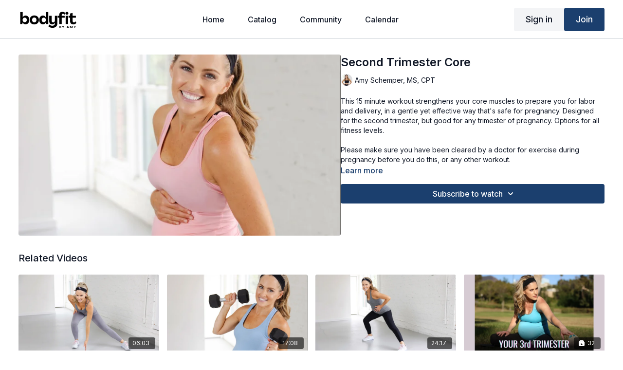

--- FILE ---
content_type: text/vnd.turbo-stream.html; charset=utf-8
request_url: https://studio.bodyfitbyamy.com/programs/2nd-tri-core-a758c1.turbo_stream?playlist_position=sidebar&preview=false
body_size: -283
content:
<turbo-stream action="update" target="program_show"><template>
  <turbo-frame id="program_player">
      <turbo-frame id="program_content" src="/programs/2nd-tri-core-a758c1/program_content?playlist_position=sidebar&amp;preview=false">
</turbo-frame></turbo-frame></template></turbo-stream>

--- FILE ---
content_type: text/html; charset=utf-8
request_url: https://studio.bodyfitbyamy.com/programs/2nd-tri-core-a758c1/related
body_size: 11995
content:
<turbo-frame id="program_related" target="_top">

    <div class="container " data-area="program-related-videos">
      <div class="cbt-related mt-8  pb-16">
        <div class="cbt-related-title text-xl font-medium">Related Videos</div>
          <div class="mt-5 grid grid-cols-1 sm:grid-cols-2 md:grid-cols-3 lg:grid-cols-4 xl:grid-cols-4 gap-x-4 gap-y-6">
              <div data-area="related-video-item" class="">
                <swiper-slide
  data-card="video_1896818"
  data-custom="content-card"
  class="self-start hotwired"
    data-short-description="This workout gets your heart rate up in just 5 short minutes for a cardio blast of calorie burning and fat burning!"
    data-author-title-0="Amy Schemper, MS, CPT" data-author-permalink-0="author-9YTOW3QPAxA"
>

  <a class="card-image-container" data-turbo="true" data-turbo-prefetch="false" data-turbo-action="advance" data-turbo-frame="_top" onclick="window.CatalogAnalytics(&#39;clickContentItem&#39;, &#39;video&#39;, &#39;1896818&#39;, &#39;Related Videos&#39;); window.CatalogAnalytics(&#39;clickRelatedVideo&#39;, &#39;1896818&#39;, &#39;1&#39;, &#39;program_page&#39;)" href="/programs/5-minute-cardio-735ee4">
    <div class="image-container relative" data-test="catalog-card">
  <div class="relative image-content">
    <div aria-hidden="true" style="padding-bottom: 56%;"></div>
    <img loading="lazy" alt="5 Minute Cardio Workout" decoding="async"
         src="https://alpha.uscreencdn.com/images/programs/1896818/horizontal/D74A9195.1664991316.jpg?auto=webp&width=350"
         srcset="https://alpha.uscreencdn.com/images/programs/1896818/horizontal/D74A9195.1664991316.jpg?auto=webp&width=350 350w,
            https://alpha.uscreencdn.com/images/programs/1896818/horizontal/D74A9195.1664991316.jpg?auto=webp&width=700 2x,
            https://alpha.uscreencdn.com/images/programs/1896818/horizontal/D74A9195.1664991316.jpg?auto=webp&width=1050 3x"
         class="card-image b-image absolute object-cover h-full top-0 left-0" style="opacity: 1;">
  </div>
    <div class="badge flex justify-center items-center text-white content-card-badge z-0">
      <span class="badge-item">06:03</span>
      <svg xmlns="http://www.w3.org/2000/svg" width="13" height="9" viewBox="0 0 13 9" fill="none" class="badge-item content-watched-icon" data-test="content-watched-icon">
  <path fill-rule="evenodd" clip-rule="evenodd" d="M4.99995 7.15142L12.0757 0.0756836L12.9242 0.924212L4.99995 8.84848L0.575684 4.42421L1.42421 3.57568L4.99995 7.15142Z" fill="currentColor"></path>
</svg>

    </div>

</div>
<div class="content-watched-overlay"></div>

</a>  <a class="card-title" data-turbo="true" data-turbo-prefetch="false" data-turbo-action="advance" data-turbo-frame="_top" title="5 Minute Cardio Workout" aria-label="5 Minute Cardio Workout" onclick="window.CatalogAnalytics(&#39;clickContentItem&#39;, &#39;video&#39;, &#39;1896818&#39;, &#39;Related Videos&#39;); window.CatalogAnalytics(&#39;clickRelatedVideo&#39;, &#39;1896818&#39;, &#39;1&#39;, &#39;program_page&#39;)" href="/programs/5-minute-cardio-735ee4">
    <span class="line-clamp-2">
      5 Minute Cardio Workout
    </span>
</a></swiper-slide>


              </div>
              <div data-area="related-video-item" class="">
                <swiper-slide
  data-card="video_1879177"
  data-custom="content-card"
  class="self-start hotwired"
    data-short-description="This workout uses one set of dumbbells and a mat to strengthen and tone your arms and back safely and effectively during pregnancy."
    data-author-title-0="Amy Schemper, MS, CPT" data-author-permalink-0="author-9YTOW3QPAxA"
>

  <a class="card-image-container" data-turbo="true" data-turbo-prefetch="false" data-turbo-action="advance" data-turbo-frame="_top" onclick="window.CatalogAnalytics(&#39;clickContentItem&#39;, &#39;video&#39;, &#39;1879177&#39;, &#39;Related Videos&#39;); window.CatalogAnalytics(&#39;clickRelatedVideo&#39;, &#39;1879177&#39;, &#39;2&#39;, &#39;program_page&#39;)" href="/programs/first-tri-arms-6bd6bc">
    <div class="image-container relative" data-test="catalog-card">
  <div class="relative image-content">
    <div aria-hidden="true" style="padding-bottom: 56%;"></div>
    <img loading="lazy" alt="First Trimester Arms" decoding="async"
         src="https://alpha.uscreencdn.com/images/programs/1879177/horizontal/D74A9510.1665087197.jpg?auto=webp&width=350"
         srcset="https://alpha.uscreencdn.com/images/programs/1879177/horizontal/D74A9510.1665087197.jpg?auto=webp&width=350 350w,
            https://alpha.uscreencdn.com/images/programs/1879177/horizontal/D74A9510.1665087197.jpg?auto=webp&width=700 2x,
            https://alpha.uscreencdn.com/images/programs/1879177/horizontal/D74A9510.1665087197.jpg?auto=webp&width=1050 3x"
         class="card-image b-image absolute object-cover h-full top-0 left-0" style="opacity: 1;">
  </div>
    <div class="badge flex justify-center items-center text-white content-card-badge z-0">
      <span class="badge-item">17:08</span>
      <svg xmlns="http://www.w3.org/2000/svg" width="13" height="9" viewBox="0 0 13 9" fill="none" class="badge-item content-watched-icon" data-test="content-watched-icon">
  <path fill-rule="evenodd" clip-rule="evenodd" d="M4.99995 7.15142L12.0757 0.0756836L12.9242 0.924212L4.99995 8.84848L0.575684 4.42421L1.42421 3.57568L4.99995 7.15142Z" fill="currentColor"></path>
</svg>

    </div>

</div>
<div class="content-watched-overlay"></div>

</a>  <a class="card-title" data-turbo="true" data-turbo-prefetch="false" data-turbo-action="advance" data-turbo-frame="_top" title="First Trimester Arms" aria-label="First Trimester Arms" onclick="window.CatalogAnalytics(&#39;clickContentItem&#39;, &#39;video&#39;, &#39;1879177&#39;, &#39;Related Videos&#39;); window.CatalogAnalytics(&#39;clickRelatedVideo&#39;, &#39;1879177&#39;, &#39;2&#39;, &#39;program_page&#39;)" href="/programs/first-tri-arms-6bd6bc">
    <span class="line-clamp-2">
      First Trimester Arms
    </span>
</a></swiper-slide>


              </div>
              <div data-area="related-video-item" class="">
                <swiper-slide
  data-card="video_1897045"
  data-custom="content-card"
  class="self-start hotwired"
    data-short-description="Get your heart pumping for gentle, yet effective cardio to strengthen and tone your body, and help you keep feeling good during pregnancy."
    data-author-title-0="Amy Schemper, MS, CPT" data-author-permalink-0="author-9YTOW3QPAxA"
>

  <a class="card-image-container" data-turbo="true" data-turbo-prefetch="false" data-turbo-action="advance" data-turbo-frame="_top" onclick="window.CatalogAnalytics(&#39;clickContentItem&#39;, &#39;video&#39;, &#39;1897045&#39;, &#39;Related Videos&#39;); window.CatalogAnalytics(&#39;clickRelatedVideo&#39;, &#39;1897045&#39;, &#39;3&#39;, &#39;program_page&#39;)" href="/programs/third-tri-cardio-9132da">
    <div class="image-container relative" data-test="catalog-card">
  <div class="relative image-content">
    <div aria-hidden="true" style="padding-bottom: 56%;"></div>
    <img loading="lazy" alt="Third Trimester Prenatal Cardio" decoding="async"
         src="https://alpha.uscreencdn.com/images/programs/1897045/horizontal/D74A9479.1664989478.jpg?auto=webp&width=350"
         srcset="https://alpha.uscreencdn.com/images/programs/1897045/horizontal/D74A9479.1664989478.jpg?auto=webp&width=350 350w,
            https://alpha.uscreencdn.com/images/programs/1897045/horizontal/D74A9479.1664989478.jpg?auto=webp&width=700 2x,
            https://alpha.uscreencdn.com/images/programs/1897045/horizontal/D74A9479.1664989478.jpg?auto=webp&width=1050 3x"
         class="card-image b-image absolute object-cover h-full top-0 left-0" style="opacity: 1;">
  </div>
    <div class="badge flex justify-center items-center text-white content-card-badge z-0">
      <span class="badge-item">24:17</span>
      <svg xmlns="http://www.w3.org/2000/svg" width="13" height="9" viewBox="0 0 13 9" fill="none" class="badge-item content-watched-icon" data-test="content-watched-icon">
  <path fill-rule="evenodd" clip-rule="evenodd" d="M4.99995 7.15142L12.0757 0.0756836L12.9242 0.924212L4.99995 8.84848L0.575684 4.42421L1.42421 3.57568L4.99995 7.15142Z" fill="currentColor"></path>
</svg>

    </div>

</div>
<div class="content-watched-overlay"></div>

</a>  <a class="card-title" data-turbo="true" data-turbo-prefetch="false" data-turbo-action="advance" data-turbo-frame="_top" title="Third Trimester Prenatal Cardio" aria-label="Third Trimester Prenatal Cardio" onclick="window.CatalogAnalytics(&#39;clickContentItem&#39;, &#39;video&#39;, &#39;1897045&#39;, &#39;Related Videos&#39;); window.CatalogAnalytics(&#39;clickRelatedVideo&#39;, &#39;1897045&#39;, &#39;3&#39;, &#39;program_page&#39;)" href="/programs/third-tri-cardio-9132da">
    <span class="line-clamp-2">
      Third Trimester Prenatal Cardio
    </span>
</a></swiper-slide>


              </div>
              <div data-area="related-video-item" class="">
                <swiper-slide
  data-card="collection_1908601"
  data-custom="content-card"
  class="self-start hotwired"
    data-short-description="The BodyFit by Amy Pregnancy Fitness Guide is a comprehensive guide to staying active and strong during your entire pregnancy. "
    data-author-title-0="Amy Schemper, MS, CPT" data-author-permalink-0="author-9YTOW3QPAxA"
>

  <a class="card-image-container" data-turbo="true" data-turbo-prefetch="false" data-turbo-action="advance" data-turbo-frame="_top" onclick="window.CatalogAnalytics(&#39;clickContentItem&#39;, &#39;collection&#39;, &#39;1908601&#39;, &#39;Related Videos&#39;); window.CatalogAnalytics(&#39;clickRelatedVideo&#39;, &#39;1908601&#39;, &#39;4&#39;, &#39;program_page&#39;)" href="/programs/collection-xvnx8a8lszu">
    <div class="image-container relative" data-test="catalog-card">
  <div class="relative image-content">
    <div aria-hidden="true" style="padding-bottom: 56%;"></div>
    <img loading="lazy" alt="Your Third Trimester Pregnancy Fitness Guide - Intermediate/Advanced" decoding="async"
         src="https://alpha.uscreencdn.com/images/programs/1908601/horizontal/4.1667340203.jpg?auto=webp&width=350"
         srcset="https://alpha.uscreencdn.com/images/programs/1908601/horizontal/4.1667340203.jpg?auto=webp&width=350 350w,
            https://alpha.uscreencdn.com/images/programs/1908601/horizontal/4.1667340203.jpg?auto=webp&width=700 2x,
            https://alpha.uscreencdn.com/images/programs/1908601/horizontal/4.1667340203.jpg?auto=webp&width=1050 3x"
         class="card-image b-image absolute object-cover h-full top-0 left-0" style="opacity: 1;">
  </div>
    <div class="badge flex justify-center items-center text-white content-card-badge z-0">
      <svg xmlns="http://www.w3.org/2000/svg" fill="none" viewBox="0 0 16 16" class="badge-item collection-icon" height="16" width="16">
  <path fill="currentColor" d="M4.4 2.5a.6.6 0 01.6-.6h6a.6.6 0 110 1.2H5a.6.6 0 01-.6-.6zM2.9 4.5a.6.6 0 01.6-.6h9a.6.6 0 110 1.2h-9a.6.6 0 01-.6-.6z"></path>
  <path fill="currentColor" fill-rule="evenodd" d="M2 6.5a.5.5 0 01.5-.5h11a.5.5 0 01.5.5V12a2 2 0 01-2 2H4a2 2 0 01-2-2V6.5zm4.5 1.824a.2.2 0 01.29-.18l3.352 1.677a.2.2 0 010 .358L6.79 11.855a.2.2 0 01-.289-.178V8.324z" clip-rule="evenodd"></path>
</svg>

      <span class="badge-item">32</span>
      <svg xmlns="http://www.w3.org/2000/svg" width="13" height="9" viewBox="0 0 13 9" fill="none" class="badge-item content-watched-icon" data-test="content-watched-icon">
  <path fill-rule="evenodd" clip-rule="evenodd" d="M4.99995 7.15142L12.0757 0.0756836L12.9242 0.924212L4.99995 8.84848L0.575684 4.42421L1.42421 3.57568L4.99995 7.15142Z" fill="currentColor"></path>
</svg>

    </div>

</div>
<div class="content-watched-overlay"></div>

</a>  <a class="card-title" data-turbo="true" data-turbo-prefetch="false" data-turbo-action="advance" data-turbo-frame="_top" title="Your Third Trimester Pregnancy Fitness Guide - Intermediate/Advanced" aria-label="Your Third Trimester Pregnancy Fitness Guide - Intermediate/Advanced" onclick="window.CatalogAnalytics(&#39;clickContentItem&#39;, &#39;collection&#39;, &#39;1908601&#39;, &#39;Related Videos&#39;); window.CatalogAnalytics(&#39;clickRelatedVideo&#39;, &#39;1908601&#39;, &#39;4&#39;, &#39;program_page&#39;)" href="/programs/collection-xvnx8a8lszu">
    <span class="line-clamp-2">
      Your Third Trimester Pregnancy Fitness Guide - Intermediate/Advanced
    </span>
</a></swiper-slide>


              </div>
          </div>
        </div>
      </div>
    </div>
</turbo-frame>